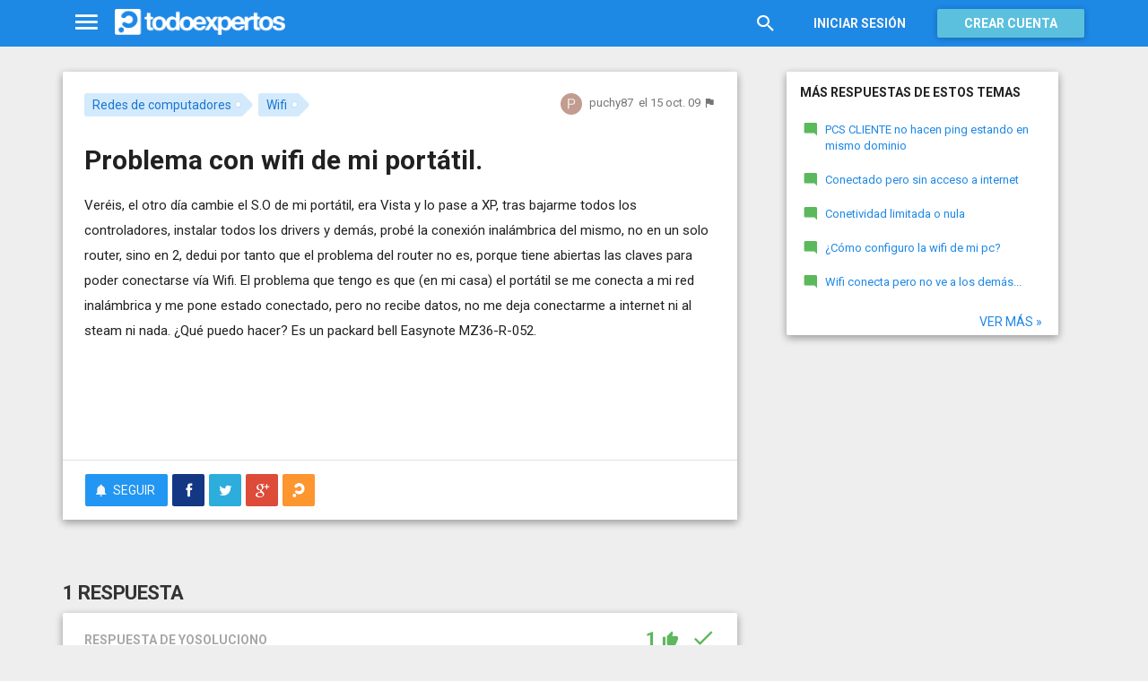

--- FILE ---
content_type: text/html; charset=utf-8
request_url: https://www.todoexpertos.com/categorias/tecnologia-e-internet/redes-de-computadores/respuestas/2223891/problema-con-wifi-de-mi-portatil
body_size: 16497
content:


<!DOCTYPE html>
<html lang="es" itemscope itemtype="http://schema.org/QAPage">
<head profile="http://a9.com/-/spec/opensearch/1.1/">
    <meta charset="utf-8">
    <meta http-equiv="X-UA-Compatible" content="IE=edge">
    <meta name="viewport" content="width=device-width, initial-scale=1">
    <!-- Google Tag Manager -->
<script type="efca65adf119e839b295d09d-text/javascript">
(function(w,d,s,l,i){w[l]=w[l]||[];w[l].push({'gtm.start':
new Date().getTime(),event:'gtm.js'});var f=d.getElementsByTagName(s)[0],
j=d.createElement(s),dl=l!='dataLayer'?'&l='+l:'';j.async=true;j.src=
'https://www.googletagmanager.com/gtm.js?id='+i+dl;f.parentNode.insertBefore(j,f);
})(window,document,'script','dataLayer','GTM-WJZ7WJ22');</script>
<!-- End Google Tag Manager -->
    
    <meta property="todoexpertos:section" content="Question" />
<meta property="todoexpertos:rootChannel" content="tecnologia_internet" />
<meta property="todoexpertos:topicPath" content="redes-de-computadores" />
<meta property="todoexpertos:testab" content="TestA" />

    <script type="application/ld+json">
    {  "@context" : "http://schema.org",
       "@type" : "WebSite",
       "name" : "Todoexpertos",
       "url" : "https://www.todoexpertos.com"
    }
    </script>
    <title>Problema con wifi de mi portátil. - Redes de computadores - Todoexpertos.com</title>
    
    <link rel="shortcut icon" type="image/png" href="/icon-192.png">
    <link rel="apple-touch-icon" type="image/png" href="/icon-192.png">
    <link rel="apple-touch-icon-precomposed" type="image/png" href="/icon-192.png">
    <link rel="manifest" href="/manifest.json">
    <meta name="theme-color" content="#1e88e5">
    <link href="/Content/site.min.css?v=638926217020000000" rel="stylesheet" type="text/css"/>
    
    

    <style>
        @import 'https://fonts.googleapis.com/css?family=Roboto:400,700';
    </style>

        <script async src="//pagead2.googlesyndication.com/pagead/js/adsbygoogle.js" type="efca65adf119e839b295d09d-text/javascript"></script>
        <script type="efca65adf119e839b295d09d-text/javascript">
            (adsbygoogle = window.adsbygoogle || []).push({
                google_ad_client: "ca-pub-4622199843815790",
                enable_page_level_ads: true
            });
        </script>
            <!-- html5shiv.min.js,matchMedia.js, respond.js : Bootstrap media queries -->
    <!-- matchMedia.js, matchMedia.addListener : Enquire.js -->
    <!--es5-shim.js,es5-sham.js: Fligth.js -->
    <!--[if lte IE 9]>
        <link rel="stylesheet" type="text/css" href="/Content/ie8-no-fouc.css"/>
    <![endif]-->
    <!--[if lt IE 9]>
        <script src="//cdnjs.cloudflare.com/ajax/libs/html5shiv/3.7.2/html5shiv.min.js" type="text/javascript"></script>
    <![endif]-->
    <script src="//cdnjs.cloudflare.com/ajax/libs/es5-shim/4.0.0/es5-shim.min.js" type="efca65adf119e839b295d09d-text/javascript"></script>
    <script src="//cdnjs.cloudflare.com/ajax/libs/es5-shim/4.0.0/es5-sham.min.js" type="efca65adf119e839b295d09d-text/javascript"></script>

<script src="/cassette.axd/script/45a356df8aab167e8e4f00203455533056828719/Scripts/lib/polyfills" type="efca65adf119e839b295d09d-text/javascript"></script>

    
    
    <meta name="description" content="Ver&#233;is, el otro d&#237;a cambie el S.O de mi port&#225;til, era Vista y lo pase a XP, tras bajarme todos los controladores, instalar todos los drivers y dem&#225;s, prob&#233; la conexi&#243;n inal&#225;mbrica del mismo, no en un solo router, sino en 2, dedui por tanto que el..." />
    <meta name="todoexpertos:noIndexReason" content="None" />
    <meta name="todoexpertos:pv" content="7" />
    <meta property="og:type" content="todoexpertos:question" />
<meta property="fb:app_id" content="300780002311" />
<meta property="fb:admins" content="100000696658024" />
<meta property="og:title" itemprop="name" content="Problema con wifi de mi portátil." />
<meta property="og:description" itemprop="description" content="Ver&#233;is, el otro d&#237;a cambie el S.O de mi port&#225;til, era Vista y lo pase a XP, tras bajarme todos los controladores, instalar todos los drivers y dem&#225;s, prob&#233; la conexi&#243;n inal&#225;mbrica del mismo, no en un solo router, sino en 2, dedui por tanto que el..." />
<meta property="og:url" content="https://www.todoexpertos.com/categorias/tecnologia-e-internet/redes-de-computadores/respuestas/2223891/problema-con-wifi-de-mi-portatil" />
<meta property="og:image" itemprop="image primaryImageOfPage" content="https://blob2.todoexpertos.com/topics/lg/5eaw79iqggx7vk9s.png?v=34" />
<meta property="og:site_name" content="Todoexpertos" />
<meta property="author" content="puchy87" />
<meta property="todoexpertos:answersCount" content="1" />
<meta property="todoexpertos:imagesCount" content="0" />

    <meta property="twitter:card" content="summary" />
<meta property="twitter:title" content="Problema con wifi de mi portátil." />
<meta property="twitter:description" content="Ver&#233;is, el otro d&#237;a cambie el S.O de mi port&#225;til, era Vista y lo pase a XP, tras bajarme todos los controladores, instalar todos los drivers y dem&#225;s, prob&#233; la conexi&#243;n inal&#225;mbrica del mismo, no en un solo router, sino en 2, dedui por tanto que el..." />
<meta property="twitter:image:src" content="https://www.todoexpertos.com/content/images/symbol.png" />
<meta property="twitter:site" content="@todoexpertos" />

    <link rel="canonical" href="https://www.todoexpertos.com/categorias/tecnologia-e-internet/redes-de-computadores/respuestas/2223891/problema-con-wifi-de-mi-portatil" />



    <script type="efca65adf119e839b295d09d-text/javascript">
        (function(c,l,a,r,i,t,y){
            c[a]=c[a]||function(){(c[a].q=c[a].q||[]).push(arguments)};
            t=l.createElement(r);t.async=1;t.src="https://www.clarity.ms/tag/"+i;
            y=l.getElementsByTagName(r)[0];y.parentNode.insertBefore(t,y);
        })(window, document, "clarity", "script", "lczznz517o");
    </script>
    <link href="/opensearch.xml" rel="search" type="application/opensearchdescription+xml" title="Todoexpertos"/>
    <script type="efca65adf119e839b295d09d-text/javascript">document.documentElement.className = document.documentElement.className + ' ifjs'; //anti-fouc</script>
  <script src="https://unpkg.com/htmx.org@2.0.4" integrity="sha384-HGfztofotfshcF7+8n44JQL2oJmowVChPTg48S+jvZoztPfvwD79OC/LTtG6dMp+" crossorigin="anonymous" type="efca65adf119e839b295d09d-text/javascript"></script>
</head>
<body class="testa body-question auth-false">
    <!-- Google Tag Manager (noscript) -->
<noscript><iframe src="https://www.googletagmanager.com/ns.html?id=GTM-WJZ7WJ22"
                  height="0" width="0" style="display:none;visibility:hidden"></iframe></noscript>
<!-- End Google Tag Manager (noscript) -->
    <div id="fb-root"></div>
        <header class="navbar navbar-default navbar-fixed-top" role="navigation">
        <div class="container">

            <div class="navbar-header">
                <ul class="nav navbar-nav">
                    <li class="dropdown" id="navmenu">
                        <a href="#navmenu" class="dropdown-toggle" data-toggle="dropdown" title="MenÃº">
                            <i class="mdi-navigation-menu fa-2x"></i>
                        </a>
                        
<ul class="dropdown-menu main-nav-menu">
    <li class="visible-xs"><a href="/s"><i class="fa mdi-action-search fa-lg"></i>Buscar</a></li>
    <li role="presentation" class="dropdown-header explore">Descubre en Todoexpertos</li>
    <li><a href="/temas"><i class="fa mdi-maps-local-offer fa-lg"></i>Temas interesantes</a></li>
    <li><a href="/preguntas" title="Últimas preguntas formuladas en Todoexpertos.como"><i class="fa mdi-communication-live-help fa-lg"></i>Preguntas</a></li>
    <li><a href="/respuestas" title="Últimas preguntas contestadas en Todoexpertos.com"><i class="fa mdi-editor-mode-comment fa-lg"></i>Respuestas</a></li>
    <li><a href="/usuarios" title="Ranking global de expertos"><i class="fa mdi-social-school fa-lg"></i>Expertos</a></li>
    <li><a href="/logros" title="Lista de logros"><i class="fa mdi-action-stars fa-lg"></i>Logros</a></li>
</ul>



                    </li>
                </ul>
                <a class="navbar-brand" href="/" title="Todoexpertos.com - La respuesta estÃ¡ en internet"><span class="img"></span></a>
            </div>
            <div class="navbar-content navbar-right">
                    <ul class="nav navbar-nav hidden-xs hidden-sm">
        <li>
            <a data-toggle="collapse" href="#searchbox" aria-expanded="false" aria-controls="searchbox"><i class="fa mdi-action-search fa-1_8x"></i></a>
        </li>
        <li>
            <form id="searchbox"  class="search-form navbar-form navbar-left collapse" role="search" action="/s" method="POST">
                <input type="text" name="query" class="form-control js-search-box" maxlength="100" size="50" title="Buscar en todoexpertos.com" placeholder="Buscar en todoexpertos.com" autocomplete="off" value="" />
            </form>
        </li>

    </ul>
    <ul class="nav navbar-nav visible-sm">
        <li>
            <a href="/s"><i class="fa mdi-action-search fa-1_8x"></i></a>
        </li>
    </ul>

                


<a href="/account/login" id="btnLogin" data-id="popupLogin" class="btn btn-flat navbar-btn btn-white hidden-xs account-btn">Iniciar sesión</a>
<a href="/account/login" class="btn btn-info navbar-btn login-btn-xs btn-raised visible-xs account-btn"><strong>Entrar</strong></a>
<a href="/account/register" id="btnRegister" class="btn btn-info navbar-btn btn-raised hidden-xs account-btn"><strong>Crear cuenta</strong></a>



                
            </div>
        </div>
    </header>

    
    

    


    <div id="master" class="container question">
        


<div class="row">
    <div id="main" class="col-md-8">
        <section>
            




<!-- google_ad_section_start -->
<article itemprop="mainEntity" itemscope itemtype="http://schema.org/Question" data-questionid="2223891">
  <div class="question-header content-panel">
    <div class="sub-header clearfix">
        <div class="pull-left topics">
                    <div id="topics">
            <nav>
<span class="js-popover" data-placement="bottom" data-remotecontent="/temas/253/miniprofile"><a class="label-topic&#32;label" href="/temas/redes-de-computadores" itemprop="about" rel="tag">Redes de computadores</a></span><span class="js-popover" data-placement="bottom" data-remotecontent="/temas/5eaw79iqggx7vk9s/miniprofile"><a class="label-topic&#32;label" href="/temas/wifi" itemprop="about" rel="tag">Wifi</a></span>            </nav>
        </div>

        </div>
        <div class="pull-right signature">
            <span class="text-right asker-container">
                    <span class="asker">
        
        
        <span class="user-info&#32;js-popover" data-placement="bottom" data-remotecontent="/usuarios/puchy87/miniprofile" itemprop="author" itemscope="" itemtype="http://schema.org/Person"><a class="username&#32;user-link" href="/usuarios/puchy87" itemprop="url" rel="author"><img alt="puchy87" class="avatar-titled&#32;avatar" itemprop="image" src="//blob2.todoexpertos.com/letters/P_147_48.png?v=1" /><span class="username" itemprop="name">puchy87</span></a></span>
    </span>

            </span>
            <span class="text-right info text-muted">
                <time class="js-relative-date" datetime="2009-10-15T13:34:01.0000000Z" itemprop="dateCreated"><span>el 15 oct. 09</span></time>
    <button class="btn btn-none js-createflag" data-toggle="tooltip" title="Marcar como inadecuado" data-target="2" data-id="2223891" data-aggregateid="2223891"><i class="fa mdi-content-flag"></i></button>
            </span>
        </div>
    </div>
    <h1 itemprop="name">Problema con wifi de mi portátil.</h1>


        <div class="question-description" itemprop="text">
            Ver&#233;is, el otro d&#237;a cambie el S.O de mi port&#225;til, era Vista y lo pase a XP, tras bajarme todos los controladores, instalar todos los drivers y dem&#225;s, prob&#233; la conexi&#243;n inal&#225;mbrica del mismo, no en un solo router, sino en 2, dedui por tanto que el problema del router no es, porque tiene abiertas las claves para poder conectarse v&#237;a Wifi. El problema que tengo es que (en mi casa) el port&#225;til se me conecta a mi red inal&#225;mbrica y me pone estado conectado, pero no recibe datos, no me deja conectarme a internet ni al steam ni nada. &#191;Qu&#233; puedo hacer? Es un packard bell Easynote MZ36-R-052.


            <div class="adsense-unit visible-xs ad-testa ad-provider-adsense ad-placement-contenttop"><ins class="visible-xs-inline-block adsbygoogle" data-ad-channel="8193365862+4751697460+7705163860+1942675064" data-ad-slot="9823156665" data-full-width-responsive="true"></ins></div>
            <div class="adsense-unit visible-sm ad-testa ad-provider-adsense ad-placement-contenttop"><ins class="visible-sm-inline-block adsbygoogle" data-ad-channel="8193365862+4751697460+7705163860+1942675064" data-ad-slot="5532557865"></ins></div>

            
        </div>
<div class="adsense-unit visible-md ad-testa ad-provider-adsense ad-placement-contenttop"><ins class="visible-md-inline-block adsbygoogle" data-ad-channel="8193365862+4751697460+7705163860+1942675064" data-ad-slot="1102358266"></ins></div><div class="adsense-unit visible-lg ad-testa ad-provider-adsense ad-placement-contenttop"><ins class="visible-lg-inline-block adsbygoogle" data-ad-channel="8193365862+4751697460+7705163860+1942675064" data-ad-slot="2120249868"></ins></div>


        <div class="toolbar">
            <span class="js-follow-question btn-dropdown-container" data-id="2223891">
        <button class="btn btn-follow btn-icon js-btn-follow" style=""><i class="fa mdi-social-notifications fa-lg"></i><span>Seguir</span></button>

        <button style="display:none" type="button" class="btn btn-follow btn-icon dropdown-toggle js-btn-following" data-toggle="dropdown"><i class="fa mdi-social-notifications fa-lg"></i><span>Siguiendo</span><span class="caret"></span></button>
        <ul class="dropdown-menu" role="menu">
            <li>
                <button class="btn btn-unfollow btn-default btn-flat btn-icon js-btn-unfollow"><i class="fa mdi-social-notifications-off fa-lg"></i> Dejar de seguir</button>
            </li>
        </ul>
    </span>


            <div class="share-container">
                    <button class="js-sharefacebookbutton btn btn-md btn-facebook share-button-independent" data-url="https://www.todoexpertos.com/categorias/tecnologia-e-internet/redes-de-computadores/respuestas/2223891/problema-con-wifi-de-mi-portatil" data-medium="share_fb_button" data-campaign="usershare" title="Compartir en Facebook" data-aggregatetype="2" data-aggregateid="2223891" data-text="" data-entitytype="0" data-entityid="" data-socialtrack="True" type="button" role="menuitem">
        <i class="fa fa-lg fa-facebook"></i></button>    <button class="js-sharetwitterbutton btn btn-md btn-twitter share-button-independent" data-url="https://www.todoexpertos.com/categorias/tecnologia-e-internet/redes-de-computadores/respuestas/2223891/problema-con-wifi-de-mi-portatil" data-medium="share_twitter_button" data-campaign="usershare" title="Compartir en Twitter" data-aggregatetype="2" data-aggregateid="2223891" data-text="Problema con wifi de mi portátil. en #Todoexpertos" data-entitytype="0" data-entityid="" data-socialtrack="True" type="button" role="menuitem">
        <i class="fa fa-lg fa-twitter"></i></button>    <button class="js-sharegoogleplusbutton btn btn-md btn-google-plus share-button-independent" data-url="https://www.todoexpertos.com/categorias/tecnologia-e-internet/redes-de-computadores/respuestas/2223891/problema-con-wifi-de-mi-portatil" data-medium="share_gplus_button" data-campaign="usershare" title="Compartir en Google+" data-aggregatetype="2" data-aggregateid="2223891" data-text="" data-entitytype="0" data-entityid="" data-socialtrack="True" type="button" role="menuitem">
        <i class="fa fa-lg fa-google-plus"></i></button>    <button type="button" role="menuitem" class="js-sharetootheruser btn btn-md btn-todoexpertos share-button-independent" title="Compartir con usuario de Todoexpertos"  data-aggregatetype="2" data-aggregateid="2223891" data-entitytype="0" data-entityid="">
        <i class="fa fa-lg fa-todoexpertos-symbol"></i>    </button>

            </div>

        <div class="pull-right">

        </div>
    </div>


</div>






  
<meta itemprop="answerCount" content="1"/>
<meta itemprop="upvoteCount" content="1" />

        <h3 class="">1 respuesta</h3>

        <div class="answer content-panel " data-answerid="2223891" itemscope itemtype="http://schema.org/Answer" itemprop="acceptedAnswer">
            <div class="answer-head clearfix positive">
                <div class="title pull-left">
                    Respuesta <span class="hidden-xs">de yosoluciono</span>                </div>
                <div class="votes pull-right">
                        <div class="js-answerreputation" data-id="2223891">

        <meta itemprop="upvoteCount" content="1"/>

        <span class="votes-positive js-votes-positive" style="" data-toggle="tooltip" title="Votos positivos a la respuesta" data-placement="left">
            <span class="counter js-reputationcount">
                1
            </span>  <i class="mdi-action-thumb-up fa-lg"></i>
        </span>

        <span class="votes-negative js-votes-negative" style="display:none" data-toggle="tooltip" title="Votos negativos a la respuesta" data-placement="left">
            <span class="counter js-reputationcount">1</span><i class="fa mdi-action-thumb-down fa-lg"></i>
        </span>

        <span class="valuation">

            <i class="fa mdi-action-done-all fa-success-color fa-2x js-excellent" style="display:none" data-toggle="tooltip" title="Excelente valoración del autor de la pregunta" data-placement="left"></i>
            <i class="fa mdi-action-done fa-success-color fa-2x js-useful" style="" data-toggle="tooltip" title="Buena valoración del autor de la pregunta" data-placement="left"></i>

        </span>
    </div>

                </div>
            </div>

            <div class="answer-content">
            <div class="message-container clearfix inner">
                <span class="user-info&#32;js-popover" data-placement="bottom" data-remotecontent="/usuarios/yosoluciono/miniprofile"><a class="user-link" href="/usuarios/yosoluciono"><img alt="yosoluciono" class="avatar" src="//blob2.todoexpertos.com/avatars/sm/yosoluciono.jpg?v=56" /></a></span>
                <div class="message-content">
                        <div class="expert-info"><span class="user-info&#32;js-popover" data-placement="bottom" data-remotecontent="/usuarios/yosoluciono/miniprofile" itemprop="author" itemscope="" itemtype="http://schema.org/Person"><a class="username&#32;user-link" href="/usuarios/yosoluciono" itemprop="url" rel="author"><span class="username" itemprop="name">yosoluciono</span></a><span class="tagline" itemprop="description">, DATOS ACADÉMICOS - FPII Rama Electricidad y Electrónica</span></span></div>
                    <div class="message-body" itemprop="text">
                        Creo que tu router tiene grabada la MAC (el numero de serie del producto en pocas palabras) de tu tarjeta wifi con el viejo nombre del PC. Entra en el router borra la MAC asociada y prueba otra vez a conectarte.
                    </div>
                    <div class="date text-muted text-right">
                        <time class="js-relative-date" datetime="2009-10-15T13:34:02.0000000Z" itemprop="dateCreated"><span>el 15 oct. 09</span></time>
                            <button class="btn btn-none js-createflag" data-toggle="tooltip" title="Marcar como inadecuado" data-target="3" data-id="587ocq3pln5nokfj" data-aggregateid="2223891"><i class="fa mdi-content-flag"></i></button>

                    </div>
                </div>
            </div>
            <div class="message-container clearfix inner">
                <span class="user-info&#32;js-popover" data-placement="bottom" data-remotecontent="/usuarios/puchy87/miniprofile"><a class="user-link" href="/usuarios/puchy87"><img alt="puchy87" class="avatar" src="//blob2.todoexpertos.com/letters/P_147_48.png?v=1" /></a></span>
                <div class="message-content">
                    <div class="message-body">
                        Nada macho, eso no va a hacer, no est&#225; asociada a nada, adem&#225;s he probado en tres routers :S<br />&#191;Se te ocurre algo m&#225;s? &#191;
                    </div>
                    <div class="date text-muted text-right">
                        <time class="js-relative-date" datetime="2009-10-16T09:51:43.0000000Z"><span>el 16 oct. 09</span></time>
                            <button class="btn btn-none js-createflag" data-toggle="tooltip" title="Marcar como inadecuado" data-target="3" data-id="km3mz11nds8t6" data-aggregateid="2223891"><i class="fa mdi-content-flag"></i></button>

                    </div>
                </div>
            </div>
            <div class="message-container clearfix inner">
                <span class="user-info&#32;js-popover" data-placement="bottom" data-remotecontent="/usuarios/yosoluciono/miniprofile"><a class="user-link" href="/usuarios/yosoluciono"><img alt="yosoluciono" class="avatar" src="//blob2.todoexpertos.com/avatars/sm/yosoluciono.jpg?v=56" /></a></span>
                <div class="message-content">
                    <div class="message-body">
                        Controla lo m&#225;s f&#225;cil (si est&#225; habilitada la tarjeta wifi), controla el firewall del pc del antivirus y del router, haz un ping al router 192.168.1.0 o lo que sea, un ping con el nombre del router (ping + numero x.x.x.x o nombre) si te funciona con la direcci&#243;n IP (n&#250;meros) ponle un DNS(uno libre de univerdidaes, instituciones, o de tu compa&#241;&#237;a adsl) a la tarjeta de tu pc, y como ultimo a veces los driveres "parecen" pero no son perfetos.
                    </div>
                    <div class="date text-muted text-right">
                        <time class="js-relative-date" datetime="2009-10-16T12:48:01.0000000Z"><span>el 16 oct. 09</span></time>
                            <button class="btn btn-none js-createflag" data-toggle="tooltip" title="Marcar como inadecuado" data-target="3" data-id="1jw3u9gkdimc6" data-aggregateid="2223891"><i class="fa mdi-content-flag"></i></button>

                    </div>
                </div>
            </div>
            <div class="message-container clearfix inner">
                <span class="user-info&#32;js-popover" data-placement="bottom" data-remotecontent="/usuarios/puchy87/miniprofile"><a class="user-link" href="/usuarios/puchy87"><img alt="puchy87" class="avatar" src="//blob2.todoexpertos.com/letters/P_147_48.png?v=1" /></a></span>
                <div class="message-content">
                    <div class="message-body">
                        Perdona las molestias, pero no he sido capaz de entender muy bien lo que me estas aclardando. &#191;Podr&#237;as ser un poco m&#225;s explicito a nivel de usuario? ^^
                    </div>
                    <div class="date text-muted text-right">
                        <time class="js-relative-date" datetime="2009-10-16T14:29:13.0000000Z"><span>el 16 oct. 09</span></time>
                            <button class="btn btn-none js-createflag" data-toggle="tooltip" title="Marcar como inadecuado" data-target="3" data-id="1jwtmd4sxjkpk" data-aggregateid="2223891"><i class="fa mdi-content-flag"></i></button>

                    </div>
                </div>
            </div>
            <div class="message-container clearfix last ">
                <span class="user-info&#32;js-popover" data-placement="bottom" data-remotecontent="/usuarios/yosoluciono/miniprofile"><a class="user-link" href="/usuarios/yosoluciono"><img alt="yosoluciono" class="avatar" src="//blob2.todoexpertos.com/avatars/sm/yosoluciono.jpg?v=56" /></a></span>
                <div class="message-content">
                    <div class="message-body">
                        1 inicio-&gt;configuraci&#243;n-&gt;conexiones de red-&gt;conexiones de red inal&#225;mbricas-&gt;bot&#243;n derecho -&gt;habilitar<br />2 inicio-&gt;panel de control-&gt;Firewall-&gt;opciones avanzadas-&gt; red inalmbricas V<br />3 inicio-&gt;programas-&gt;accesorios-&gt;s&#237;mbolo del sistema-&gt; ping 192.168.1.1 o 192.168.1.0 (puede ser distinto), si te contesta (90% hecho) hay comunicaci&#243;n entre pc y router. Tambi&#233;n prueba ping + nombre router(99% hecho).<br />4 si el ping funciona -&gt;inicio-&gt;configuraci&#243;n-&gt;conexiones de red-&gt;conexiones de red inal&#225;mbricas-&gt;propriedades-&gt; protocolo TCP/IP-&gt; autom&#225;tico y autom&#225;tico o autom&#225;tico y un DNS que puedes sacar en internet (208.67.222.222 por ejemplo) o lo de la compa&#241;&#237;a adsl <br />5 el driver no va bien
                    </div>
                    <div class="date text-muted text-right">
                        <time class="js-relative-date" datetime="2009-10-16T15:01:10.0000000Z" itemprop="dateModified"><span>el 16 oct. 09</span></time>
                            <button class="btn btn-none js-createflag" data-toggle="tooltip" title="Marcar como inadecuado" data-target="3" data-id="1kp5fp7hcd6yk" data-aggregateid="2223891"><i class="fa mdi-content-flag"></i></button>

                    </div>
                </div>
            </div>
              
                
<div class="adsense-unit visible-sm ad-testa ad-provider-adsense ad-placement-contentmiddle"><ins class="visible-sm-inline-block adsbygoogle" data-ad-channel="8193365862+1658630264+3135363464+1942675064" data-ad-slot="8486024261"></ins></div><div class="adsense-unit visible-md ad-testa ad-provider-adsense ad-placement-contentmiddle"><ins class="visible-md-inline-block adsbygoogle" data-ad-channel="8193365862+1658630264+3135363464+1942675064" data-ad-slot="4055824660"></ins></div><div class="adsense-unit visible-lg ad-testa ad-provider-adsense ad-placement-contentmiddle"><ins class="visible-lg-inline-block adsbygoogle" data-ad-channel="8193365862+1658630264+3135363464+1942675064" data-ad-slot="8027182665"></ins></div>
            </div>
            <div class="answer-footer toolbar">
                    <div class="js-voteanswer votes btn-dropdown-container">
        <div class="js-vote-result" style="display:none">
            <button type="button" class="btn btn-disabled btn-icon dropdown-toggle" data-toggle="dropdown">
                <i class="mdi-action-thumb-up fa-lg js-voteupicon" style="display:none"></i>
                <i class="mdi-action-thumb-down fa-lg js-votedownicon" style="display:none"></i><span>Votada</span>
                <span class="caret"></span>
            </button>
            <ul class="dropdown-menu" role="menu">
                <li>
                    <button class="btn btn-default btn-flat btn-icon js-btn-undo-vote">Deshacer voto</button>
                </li>
            </ul>
        </div>

        <div class="js-vote-pending" style="">
            <button class="btn btn-success btn-icon js-up up" data-cannotvotereason="">
                <i class="mdi-action-thumb-up fa-lg"></i> <span>Votar <span class="count" style="">1</span></span>
            </button>

            <button class="btn btn-default btn-icon js-down down" data-cannotvotereason="">
                <i class="fa mdi-action-thumb-down fa-lg"></i>
            </button>
        </div>
    </div>
            <div class="pull-right">

            <button class="btn btn-icon btn-default btn-flat btn-comments js-showcomments-button" type="button" data-add-comment="true">
                <i class="fa mdi-communication-comment fa-lg"></i>
                <span>Comentar</span>
            </button>

    <div class="share-button btn-dropdown-container">
        <button type="button" class="btn btn-default btn-flat btn-icon dropdown-toggle" data-toggle="dropdown" data-rel="tooltip" title="Compartir respuesta">
            <i class="fa mdi-social-share fa-lg"></i><span>Compartir</span>
        </button>
        <ul class="dropdown-menu dropdown-menu-right" role="menu">
            <li role="presentation" class="dropdown-header">Compartir respuesta</li>
                <li>
                        <button type="button" role="menuitem" class="js-sharetootheruser " title="Compartir con usuario de Todoexpertos"  data-aggregatetype="2" data-aggregateid="2223891" data-entitytype="1" data-entityid="2223891">
        <i class="fa fa-todoexpertos-symbol color-todoexpertos fa-3x"></i>&nbsp;Todoexpertos     </button>


                </li>
            <li>
                    <button class="js-sharefacebookbutton " data-url="https://www.todoexpertos.com/categorias/tecnologia-e-internet/redes-de-computadores/respuestas/2223891/problema-con-wifi-de-mi-portatil?selectedanswerid=2223891" data-medium="share_fb_button" data-campaign="usershare" title="Compartir en Facebook" data-aggregatetype="2" data-aggregateid="2223891" data-text="" data-entitytype="1" data-entityid="2223891" data-socialtrack="True" type="button" role="menuitem">
        <i class="fa fa-3x fa-facebook-square color-facebook"></i>&nbsp;Facebook </button>
            </li>
            <li>
                    <button class="js-sharetwitterbutton " data-url="https://www.todoexpertos.com/categorias/tecnologia-e-internet/redes-de-computadores/respuestas/2223891/problema-con-wifi-de-mi-portatil?selectedanswerid=2223891" data-medium="share_twitter_button" data-campaign="usershare" title="Compartir en Twitter" data-aggregatetype="2" data-aggregateid="2223891" data-text="Respuesta a: Problema con wifi de mi portátil. en #Todoexpertos" data-entitytype="1" data-entityid="2223891" data-socialtrack="True" type="button" role="menuitem">
        <i class="fa fa-3x fa-twitter-square color-twitter"></i>&nbsp;Twitter </button>
            </li>
            <li>
                    <button class="js-sharegoogleplusbutton " data-url="https://www.todoexpertos.com/categorias/tecnologia-e-internet/redes-de-computadores/respuestas/2223891/problema-con-wifi-de-mi-portatil?selectedanswerid=2223891" data-medium="share_gplus_button" data-campaign="usershare" title="Compartir en Google+" data-aggregatetype="2" data-aggregateid="2223891" data-text="" data-entitytype="1" data-entityid="2223891" data-socialtrack="True" type="button" role="menuitem">
        <i class="fa fa-3x fa-google-plus-square color-google-plus"></i>&nbsp;Google+ </button>
            </li>
        </ul>
    </div>

            </div>

            </div>

                <div class="comments-container" data-bind="stopBinding: true">
        <div class="comments js-comments hidden" id="comments-2223891">
            <div class="comment-list">

                <input data-bind="value&#32;:&#32;newComments,loadFromInput&#32;:&#32;true" id="NewComments" name="NewComments" type="hidden" value="[]" />
<!-- ko foreach: newComments -->
    <div class="js-comment" data-bind="attr : {'data-id' : $parents[0].client().newCommentId}">
        <div style="display: none" data-bind="visible : (length > 0)" class="comment">
            <p class="js-comment-text comment-body" data-bind="html : $data"></p>  - <span class="meta"><span class="user-info" data-title="Usuario&#32;anónimo" data-toggle="tooltip">Anónimo</span></span>
            <span class="buttons">
                <span class="text-muted">ahora mismo</span>
                <button class="btn btn-icon btn-link text-muted js-delete-comment" title="Borrar comentario" data-toggle="tooltip" title="Eliminar comentario">
                    <i class="fa fa-times"></i>
                </button>
            </span>
        </div>
    </div>
<!-- /ko -->
            </div>

    <div class="add-comment-container clearfix">
        <div class="user-image">
            <img alt="" class="avatar" src="/content/images/user_nophoto_small.png" />
        </div>
        <div class="add-comment">
            <div class="add-comment-call" data-bind="visible : !client().isUserCommenting()">
                <button data-bind="click : toggleUserIsCommenting" class="btn btn-link text-muted">Añadir comentario</button>
            </div>
            <div class="add-comment-input" style="display: none" data-bind="visible : client().isUserCommenting">
                <form action="/questions/addcomment" method="POST" class="new-comment-form js-comment-form">
                    <input data-bind="value&#32;:&#32;questionId,loadFromInput&#32;:&#32;true" id="QuestionId" name="QuestionId" type="hidden" value="2223891" />
                    <input data-bind="value&#32;:&#32;answerId,loadFromInput&#32;:&#32;true" id="AnswerId" name="AnswerId" type="hidden" value="2223891" />
                    <div style="position:relative; background-color:#FFF" class="placeholder-container"><div data-placeholder="true" style="position:absolute;top:0px;left:0px;z-index:0;display:block"><div data-placeholder="true">Usa los comentarios si quieres aportar algo a esta respuesta. No los utilices para preguntar algo nuevo.</div></div><div class="js-htmleditor-delayed&#32;form-control" data-bind="value:&#32;comment,&#32;loadFromInput:&#32;false,&#32;exposesElement:&#32;comment,&#32;valueUpdate:&#32;&#39;keyup&#39;" data-editortype="comments" data-val="true" data-val-length="El&#32;comentario&#32;no&#32;debe&#32;de&#32;tener&#32;más&#32;de&#32;700&#32;caracteres." data-val-length-max="700" data-val-maxcapitalletters="Demasiadas&#32;mayúsculas&#32;en&#32;el&#32;texto" data-val-maxcapitalletters-maxcapitallettersrate="0.4" data-val-maxcapitalletters-minletters="30" data-val-required="Debes&#32;introducir&#32;un&#32;comentario" id="insert-comment-2223891" name="Comment" style="overflow:&#32;auto;&#32;background-color:&#32;transparent;&#32;z-index:&#32;1;&#32;position:&#32;relative"></div></div>
                    <span class="field-validation-valid" data-valmsg-for="Comment" data-valmsg-replace="true"></span>
                    <div class="validation-summary-valid" data-valmsg-summary="true"><ul><li style="display:none"></li>
</ul></div>
                    <div class="pull-right">
                        <a href="#" class="btn btn-default" data-bind="click : toggleUserIsCommenting">Cancelar</a>
                        <button class="btn btn-action" type="submit"><i class="fa-spin&#32;fa-spinner&#32;fa&#32;btn-progress" style="display:none;&#32;margin:&#32;0&#32;4px&#32;0&#32;-4px;"></i><span>Enviar</span><i class="fa fa-lg mdi-content-send"></i></button>
                    </div>
                </form>
            </div>
        </div>
    </div>
        </div>
    </div>









            <meta itemprop="url" content="/categorias/tecnologia-e-internet/redes-de-computadores/respuestas/2223891/problema-con-wifi-de-mi-portatil?selectedanswerid=2223891">
        </div>




<div class="adsense-unit visible-xs ad-testa ad-provider-adsense ad-placement-contentmiddle"><ins class="visible-xs-inline-block adsbygoogle" data-ad-channel="8193365862+1658630264+3135363464+1942675064" data-ad-slot="2299889862" data-full-width-responsive="true"></ins></div>

















  
    <meta name="wordCount" content="383" />
    <meta name="qScore" content="394" />
</article>
<!-- google_ad_section_end -->
    <div class="content-panel add-answer js-addanswer-container   ">
        <div class="panel-header">
            <h4>Añade tu respuesta</h4>
        </div>
        <div class="panel-body">
            <div class="add-answer-avatar">
                <img alt="" class="avatar" src="/content/images/user_nophoto_small.png" />
            </div>
            <div class="add-answer-content">
              
<div class="js-addmessageviewmodelcontainer">
    <div data-bind="visible : !client().insertTextVisible()" class="add-message-call">


        <div class="actions">
            <div class="form-control" data-bind="click : showAddAnswerMessageForm.bind($data, '1')">
                        Haz clic para 
    <span data-bind="click : showAddAnswerMessageForm.bind($data, '1')">
        <button class="btn btn-link text-muted">responder</button>
    </span>
             o 
    <span data-bind="click : showAddAnswerMessageForm.bind($data, '3')">
        <button class="btn btn-link text-muted">pedir más información</button>
    </span>

            </div>
        </div>
    </div>

    <div class="add-message-form" style="display: none" data-bind="visible : client().insertTextVisible">
        <span data-bind="load&#32;:&#32;answerMessageTypesAllowed" data-model="[{&quot;answerMessageType&quot;:1,&quot;title&quot;:&quot;Responder&quot;,&quot;tipText&quot;:&quot;Escribe&#32;tu&#32;respuesta&quot;},{&quot;answerMessageType&quot;:3,&quot;title&quot;:&quot;Pedir&#32;más&#32;información&quot;,&quot;tipText&quot;:&quot;Escribe&#32;tu&#32;petición&#32;de&#32;más&#32;información&#32;al&#32;autor&#32;de&#32;la&#32;pregunta&quot;}]" style="display:none"></span>
        <span data-bind="load&#32;:&#32;client().currentUserIsAsker" data-model="false" style="display:none"></span>
        <span data-bind="load&#32;:&#32;client().checkAddAnswerLimit" data-model="true" style="display:none"></span>
        <span data-bind="load&#32;:&#32;client().currentUserFirstAnswer" data-model="true" style="display:none"></span>
        <span data-bind="load&#32;:&#32;client().messageCount" data-model="0" style="display:none"></span>
        <span data-bind="load&#32;:&#32;addMessageRequired" data-model="true" style="display:none"></span>
        <form action="/questions/addmessage" method="POST" class="js-form-addMessage">
            <div class="input-block">
                <input data-bind="value&#32;:&#32;answerId,loadFromInput&#32;:&#32;true" id="AnswerId" name="AnswerId" type="hidden" value="" />
                <input data-bind="value&#32;:&#32;questionId,loadFromInput&#32;:&#32;true" id="QuestionId" name="QuestionId" type="hidden" value="2223891" />
                <input data-bind="value&#32;:&#32;answerMessageType,loadFromInput&#32;:&#32;true" id="AnswerMessageType" name="AnswerMessageType" type="hidden" value="None" />

                <div style="position:relative; background-color:#FFF" class="placeholder-container"><div data-placeholder="true" style="position:absolute;top:0px;left:0px;z-index:0;display:block"><div data-placeholder="true">Escribe tu mensaje</div></div><div class="js-htmleditor-delayed&#32;form-control" data-autodraftid="addanswermessage-2223891" data-bind="exposesElement:&#32;text,&#32;valueUpdate:&#32;&#39;keyup&#39;,&#32;value:&#32;text" data-val="true" data-val-maxcapitalletters="Demasiadas&#32;mayúsculas&#32;en&#32;el&#32;texto" data-val-maxcapitalletters-maxcapitallettersrate="0.4" data-val-maxcapitalletters-minletters="10" data-val-required="Debes&#32;escribir&#32;un&#32;texto&#32;en&#32;el&#32;mensaje." id="add-answer-message" name="Text" style="overflow:&#32;auto;&#32;background-color:&#32;transparent;&#32;z-index:&#32;1;&#32;position:&#32;relative;&#32;min-height:&#32;150px;&#32;max-height:&#32;450px;"></div></div>

                <span class="field-validation-valid" data-valmsg-for="Text" data-valmsg-replace="true"></span>
                <div class="validation-summary-valid" data-valmsg-summary="true"><ul><li style="display:none"></li>
</ul></div>
            </div>
            <div class="buttons">
                <div class="pull-left" data-bind="visible : (answerMessageType() == 1)">

                    <span class="checkbox checkbox-icon">
                        <label title="Comparte tu respuesta en Facebook">
                            <i class="fa fa-facebook-square fa-lg color-facebook"></i>
                            <input data-bind="checked&#32;:&#32;shareFacebook,loadFromInput&#32;:&#32;true" id="ShareFacebook" name="ShareFacebook" provider="facebook" type="checkbox" value="true" />
                        </label>
                    </span>

                    <span class="checkbox checkbox-icon">
                        <label title="Comparte tu respuesta en Twitter">
                            <i class="fa fa-twitter fa-lg color-twitter"></i>
                            <input data-bind="checked&#32;:&#32;shareTwitter,loadFromInput&#32;:&#32;true" id="ShareTwitter" name="ShareTwitter" provider="twitter" type="checkbox" value="true" />
                        </label>
                    </span>

                </div>
                <div class="pull-right">
                    <button class="btn btn-default" data-bind="click : hideAddAnswerMessageForm">Cancelar</button>
                    <button class="btn btn-action" type="submit"><i class="fa-lg&#32;fa-spin&#32;fa-spinner&#32;fa&#32;btn-progress" style="display:none;&#32;margin:&#32;0&#32;4px&#32;0&#32;-4px;"></i><span>Enviar</span><i class="fa fa-lg mdi-content-send"></i></button>
                </div>
            </div>
        </form>
    </div>
</div>









                
            </div>
        </div>
    </div>

    <script id="js-answerwarning" type="text/template">
            <div class="modal fade" id="js-firstanswer">
                <div class="modal-dialog">
                    <div class="modal-content">
                        <div class="modal-header">
                            <button type="button" class="close" data-dismiss="modal"><span aria-hidden="true">&times;</span><span class="sr-only">Close</span></button>
                        </div>
                        <div class="modal-body">
                            <div class="h4">Añade tu respuesta <strong>sólo si conoces la solución</strong> a la pregunta. </div>
                            <ul class="voffset3">
                                <li>No lo utilices para hacer una nueva pregunta.</li>
                                <li>Para pedir más datos de la pregunta utiliza "Pedir más información".</li>
                                <li>Para aportar más información a una respuesta, añade un comentario.</li>
                                <li><a href="/preguntas/58vu9jui9lx7t8lr/como-doy-una-buena-respuesta-en-todoexpertos">Más información sobre como dar una buena respuesta</a></li>
                            </ul>
                        </div>
                        <div class="modal-footer">
                            <button type="button" class="btn btn-default" data-dismiss="modal" data-not-disable="true">Cancelar</button>
                            <button type="button" class="btn btn-primary js-ok">Entendido, quiero responder</button>
                        </div>
                    </div>
                </div>
            </div>
            <div class="modal fade" id="js-firstmoreinfo">
                <div class="modal-dialog">
                    <div class="modal-content">
                        <div class="modal-header">
                            <button type="button" class="close" data-dismiss="modal"><span aria-hidden="true">&times;</span><span class="sr-only">Close</span></button>
                        </div>
                        <div class="modal-body">
                                <div class="h4">Pide más información si necesitas más datos del <strong>autor de la pregunta</strong> para añadir tu respuesta.</div>
                                <ul class="voffset3">
                                    <li>No lo utilizes para hacer una nueva pregunta.</li>
                                    <li>Para aportar más información a una respuesta añade un comentario.</li>
                                    <li><a href="/preguntas/58vu9jui9lx7t8lr/como-doy-una-buena-respuesta-en-todoexpertos">Más información sobre como dar una buena respuesta</a></li>
                                </ul>
                        </div>
                        <div class="modal-footer">
                            <button type="button" class="btn btn-default" data-dismiss="modal" data-not-disable="true">Cancelar</button>
                            <button type="button" class="btn btn-primary js-ok">Entendido, pedir más información</button>
                        </div>
                    </div>
                </div>
            </div>
    </script>


    <script id="js-autocorrectmessage" type="text/template">   
        <div class="modal fade" tabindex="-1" role="dialog" aria-labelledby="autocorrect-label" aria-hidden="true">
            <div class="modal-dialog">
                <div class="modal-content">
                    <div class="modal-body">
                        <div class="alert alert-warning">
                            <div class="h4">Ups! Hemos corregido algunos errores ortográficos</div>
                            Esto nos pasa a todos, así que puedes aceptar las correcciones, revisar y deshacer algunas, o bien descartarlas todas si nos hemos equivocado.
                        </div>
                        <div class="js-htmleditor-delayed&#32;form-control" data-valid-elements="*[*]" id="text" name="text" style="overflow:&#32;auto;&#32;background-color:&#32;#FFF;&#32;z-index:&#32;1;&#32;position:&#32;relative;&#32;min-height:&#32;150px;&#32;max-height:&#32;450px;"></div>
                    </div>
                    <div class="modal-footer">                        
                        <button type="button" class="btn btn-default" data-dismiss="modal" data-not-disable="true">Descartar las correcciones</button>
                        <button type="button" class="btn btn-action js-acceptchangesbutton" data-not-disable="true">Aceptar los cambios</button>
                    </div>
                </div>               
            </div>          
        </div>       
    </script>
    <script id="js-autocorrectcomment" type="text/template">
        <div class="modal fade" tabindex="-1" role="dialog" aria-labelledby="autocorrect-label" aria-hidden="true">
            <div class="modal-dialog">
                <div class="modal-content">
                    <div class="modal-body">
                        <div class="alert alert-warning">
                            <div class="h4">Ups! Hemos corregido algunos errores ortográficos</div>
                            Esto nos pasa a todos, así que puedes aceptar las correcciones, revisar y deshacer algunas, o bien descartarlas todas si nos hemos equivocado.
                        </div>
                        <div class="js-htmleditor-delayed&#32;form-control" data-editortype="comments" data-valid-elements="*[*]" id="comment" name="comment" style="overflow:&#32;auto;&#32;background-color:&#32;#FFF;&#32;z-index:&#32;1;&#32;position:&#32;relative"></div>
                    </div>
                    <div class="modal-footer">                        
                        <button type="button" class="btn btn-default" data-dismiss="modal" data-not-disable="true">Descartar las correcciones</button>
                        <button type="button" class="btn btn-action js-acceptchangesbutton" data-not-disable="true">Aceptar los cambios</button>
                    </div>
                </div>
            </div>
        </div>
    </script>






  <div class="bottom-questions-list">

    <h4>
        Más respuestas relacionadas

    </h4>

    <div class="questions content-panel">
      <div class="items" data-toggle="infinitescroll" data-scroll-behavior="viewmore" data-analytics="trackevent"
           data-analytics-category="relatedQuestionsNavigation" data-analytics-action="clickRelatedByText">
        <div>
    <div class="item">
        <h3 class="title">
            <a href="/categorias/tecnologia-e-internet/redes-de-computadores/respuestas/2107651/me-conecto-al-router-wi-fi-pero-no-a-internet" data-analytics-label="0">
                Me conecto al router wi-fi pero no a internet
            </a>
        </h3>
        <div class="summary">
            <a href="/categorias/tecnologia-e-internet/redes-de-computadores/respuestas/2107651/me-conecto-al-router-wi-fi-pero-no-a-internet" data-analytics-label="0">
                He intentado todo lo que se (que no es mucho) y no funciona. Consigo conectarme a una red inalámbrica a través del router y mi tarjeta inalámbrica, el problema es que luego no puedo conectarme a internet. Para ver si el problema era del router he...
            </a>
        </div>
            <div class="answers-count useful">
        <span class="fa mdi-editor-mode-comment"></span>
                <a href="/categorias/tecnologia-e-internet/redes-de-computadores/respuestas/2107651/me-conecto-al-router-wi-fi-pero-no-a-internet">1  respuesta</a>

    </div>

    </div>
    <div class="item">
        <h3 class="title">
            <a href="/categorias/tecnologia-e-internet/redes-de-computadores/respuestas/8u18ze6ccesi1/configurar-punto-de-acceso-connection-n-c-wgtlapbg" data-analytics-label="1">
                Configurar punto de Acceso CONNECTION N&amp;C WGTLAPBG
            </a>
        </h3>
        <div class="summary">
            <a href="/categorias/tecnologia-e-internet/redes-de-computadores/respuestas/8u18ze6ccesi1/configurar-punto-de-acceso-connection-n-c-wgtlapbg" data-analytics-label="1">
                Tengo problemas para configurar el punto de acceso con el router y poderme conectar. La configuración de internet en mi ordenador es: Dirección IP:192.168.0.192 Mascara de subred: 255.255.255.0 Puerta de Enlace. 192.168.0.1 DNS: 192.168.0.1 El router...
            </a>
        </div>
            <div class="answers-count useful">
        <span class="fa mdi-editor-mode-comment"></span>
                <a href="/categorias/tecnologia-e-internet/redes-de-computadores/respuestas/8u18ze6ccesi1/configurar-punto-de-acceso-connection-n-c-wgtlapbg">2  respuestas</a>

    </div>

    </div>
    <div class="item">
        <h3 class="title">
            <a href="/categorias/tecnologia-e-internet/redes-de-computadores/respuestas/1035578/configuracion-router-inalambrico" data-analytics-label="2">
                Configuración router inalámbrico
            </a>
        </h3>
        <div class="summary">
            <a href="/categorias/tecnologia-e-internet/redes-de-computadores/respuestas/1035578/configuracion-router-inalambrico" data-analytics-label="2">
                Vamos a ir por partes, para configurar la conexión a internet hay dos partes, una la conf del router y otra la conf de la tarjeta de red y las dos tienen que estar correctas. Igual todo lo que te explique ya lo has probado, pero bueno, las cosas hay...
            </a>
        </div>
            <div class="answers-count useful">
        <span class="fa mdi-editor-mode-comment"></span>
                <a href="/categorias/tecnologia-e-internet/redes-de-computadores/respuestas/1035578/configuracion-router-inalambrico">1  respuesta</a>

    </div>

    </div>
    <div class="item">
        <h3 class="title">
            <a href="/categorias/tecnologia-e-internet/redes-de-computadores/respuestas/2482413/punto-de-acceso-wifi" data-analytics-label="3">
                Punto de Acceso WIFI
            </a>
        </h3>
        <div class="summary">
            <a href="/categorias/tecnologia-e-internet/redes-de-computadores/respuestas/2482413/punto-de-acceso-wifi" data-analytics-label="3">
                Hasta hace poco tenía un router no wifi al que le conecte un punto de acceso (conceptronic C54APM) para hacer una red wifi. Ahora la compañía me ha dado un router wifi y me gustaría utilizar el punto de acceso como receptor de redes wifi en un pc...
            </a>
        </div>
            <div class="answers-count useful">
        <span class="fa mdi-editor-mode-comment"></span>
                <a href="/categorias/tecnologia-e-internet/redes-de-computadores/respuestas/2482413/punto-de-acceso-wifi">3  respuestas</a>

    </div>

    </div>
    <div class="item">
        <h3 class="title">
            <a href="/categorias/tecnologia-e-internet/respuestas/1485861/no-conecto-portatil-a-internet" data-analytics-label="4">
                No conecto portátil a Internet
            </a>
        </h3>
        <div class="summary">
            <a href="/categorias/tecnologia-e-internet/respuestas/1485861/no-conecto-portatil-a-internet" data-analytics-label="4">
                Mi problema es que no puedo conectar con mi portátil a Internet. ¿De hecho mis dos ordenadores en no se? ¿Ven?. Si hago ping no se reconocen el uno al otro. Tengo un sobremesa conectado directamente a un Zixel 650 de Telefónica y un Acer conectado...
            </a>
        </div>
            <div class="answers-count useful">
        <span class="fa mdi-editor-mode-comment"></span>
                <a href="/categorias/tecnologia-e-internet/respuestas/1485861/no-conecto-portatil-a-internet">1  respuesta</a>

    </div>

    </div>
              <div class="ad-footer-container">
                <div class="adsense-unit visible-xs ad-testa ad-provider-adsense ad-placement-contentbottom"><ins class="visible-xs-inline-block adsbygoogle" data-ad-channel="8193365862+6088829869+7565563065+1942675064" data-ad-slot="3776623067" data-full-width-responsive="true"></ins></div>
                <div class="adsense-unit visible-sm ad-testa ad-provider-adsense ad-placement-contentbottom"><ins class="visible-sm-inline-block adsbygoogle" data-ad-channel="8193365862+6088829869+7565563065+1942675064" data-ad-slot="9962757460"></ins></div>
                
                

              </div>
    <div class="item">
        <h3 class="title">
            <a href="/categorias/tecnologia-e-internet/redes-de-computadores/respuestas/2326551/red-pc-portatil" data-analytics-label="5">
                Red pc portátil
            </a>
        </h3>
        <div class="summary">
            <a href="/categorias/tecnologia-e-internet/redes-de-computadores/respuestas/2326551/red-pc-portatil" data-analytics-label="5">
                Tengo un ordenador portátil y por ahora me conecto por wifi a mi router de telefónica. En juegos noto que aunque la gráfica no de de si juego igual pero siempre que me encuentro cara a cara con otros jugadores, los personajes se quedan parados sin...
            </a>
        </div>
            <div class="answers-count useful">
        <span class="fa mdi-editor-mode-comment"></span>
                <a href="/categorias/tecnologia-e-internet/redes-de-computadores/respuestas/2326551/red-pc-portatil">2  respuestas</a>

    </div>

    </div>
    <div class="item">
        <h3 class="title">
            <a href="/categorias/tecnologia-e-internet/redes-de-computadores/respuestas/1800971/problemas-con-red-wifi" data-analytics-label="6">
                Problemas con red WIFI
            </a>
        </h3>
        <div class="summary">
            <a href="/categorias/tecnologia-e-internet/redes-de-computadores/respuestas/1800971/problemas-con-red-wifi" data-analytics-label="6">
                Quiero conectar 2 ordenadores en red, y para ello tengo un cable modem wifi Scientific Atlanta 2320 de Ono. Uno de los ordenadores va por cable al modem y va muy bien, pero el otro me es imposible salir a Internet ni ponerlo en red. Detecta la red...
            </a>
        </div>
            <div class="answers-count useful">
        <span class="fa mdi-editor-mode-comment"></span>
                <a href="/categorias/tecnologia-e-internet/redes-de-computadores/respuestas/1800971/problemas-con-red-wifi">1  respuesta</a>

    </div>

    </div>
    <div class="item">
        <h3 class="title">
            <a href="/categorias/tecnologia-e-internet/internet/respuestas/2234520/no-encuentra-las-ip" data-analytics-label="7">
                No encuentra las IP
            </a>
        </h3>
        <div class="summary">
            <a href="/categorias/tecnologia-e-internet/internet/respuestas/2234520/no-encuentra-las-ip" data-analytics-label="7">
                En mi portátil la conexión inalámbrica da siempre el mismo error ¨no encuentra la IP¨, sin embargo detecta la señal y es excelente, aunque lo configure con IP automática siempre da el mismo error. Si conecto el portátil con cable al router se...
            </a>
        </div>
            <div class="answers-count useful">
        <span class="fa mdi-editor-mode-comment"></span>
                <a href="/categorias/tecnologia-e-internet/internet/respuestas/2234520/no-encuentra-las-ip">1  respuesta</a>

    </div>

    </div>
    <div class="item">
        <h3 class="title">
            <a href="/categorias/tecnologia-e-internet/respuestas/1760347/como-programar-router-wifi" data-analytics-label="8">
                ¿Cómo programar Router wifi?
            </a>
        </h3>
        <div class="summary">
            <a href="/categorias/tecnologia-e-internet/respuestas/1760347/como-programar-router-wifi" data-analytics-label="8">
                Me he comprado un router inalámbrico wifi (Zaapa model: ZW-WA2204A)pero no especifica muy bien como instalarlo, he conectado un cable del modem de adsl que tengo directamente al router y a la vez, otro cable del router al pc. He configurado la...
            </a>
        </div>
            <div class="answers-count useful">
        <span class="fa mdi-editor-mode-comment"></span>
                <a href="/categorias/tecnologia-e-internet/respuestas/1760347/como-programar-router-wifi">3  respuestas</a>

    </div>

    </div>
    <div class="item">
        <h3 class="title">
            <a href="/categorias/tecnologia-e-internet/redes-de-computadores/respuestas/1395418/red-no-accede-a-internet-via-wifi" data-analytics-label="9">
                Red no accede a internet vía wifi
            </a>
        </h3>
        <div class="summary">
            <a href="/categorias/tecnologia-e-internet/redes-de-computadores/respuestas/1395418/red-no-accede-a-internet-via-wifi" data-analytics-label="9">
                Dispongo el MODEM ADSL de telefónica ZyXEL 660HW-61, y no consigo desde mi Portátil Centrino acceder a internet inalámbricamente, he probado todas las configuraciones habidas y por haber y no hay manera. Lo he puesto incluso todo automático, DCHP,...
            </a>
        </div>
            <div class="answers-count useful">
        <span class="fa mdi-editor-mode-comment"></span>
                <a href="/categorias/tecnologia-e-internet/redes-de-computadores/respuestas/1395418/red-no-accede-a-internet-via-wifi">3  respuestas</a>

    </div>

    </div>
        </div>
        <nav class="nav-pager-view-next&#32;nav-pager-lg&#32;nav-pager-flat&#32;nav-pager" data-analytics-label="view-more-0"><ul class="pager"><li class="next"><a href="/questions/relatedquestions?questionid=2223891&amp;page=1" rel="next">Ver más preguntas y respuestas relacionadas  »</a></li></ul></nav>
      </div>

    </div>
  </div>










        </section>
    </div>
    <div id="rightbar" class="col-md-4 aside-bar right">
        <aside>
            






    <div class="aside-panel topic-related-questions hidden-xs hidden-sm" data-analytics="trackevent" data-analytics-category="relatedQuestionsNavigation" data-analytics-action="clickRelatedByTopic">
        <h4>Más respuestas de estos temas</h4>
        <div>
            <ul class="aside-questions-list">
                    <li>
                        <i class="fa mdi-editor-mode-comment fa-lg fa-success-color"></i><a href="/categorias/tecnologia-e-internet/redes-de-computadores/respuestas/2164514/pcs-cliente-no-hacen-ping-estando-en-mismo-dominio" data-analytics-label="0">PCS CLIENTE no hacen ping estando en mismo dominio</a>
                    </li>
                    <li>
                        <i class="fa mdi-editor-mode-comment fa-lg fa-success-color"></i><a href="/categorias/tecnologia-e-internet/servicios-de-internet/adsl/respuestas/2459760/conectado-pero-sin-acceso-a-internet" data-analytics-label="1">Conectado pero sin acceso a internet</a>
                    </li>
                    <li>
                        <i class="fa mdi-editor-mode-comment fa-lg fa-success-color"></i><a href="/categorias/tecnologia-e-internet/servicios-de-internet/respuestas/2162703/conetividad-limitada-o-nula" data-analytics-label="2">Conetividad limitada o nula</a>
                    </li>
                    <li>
                        <i class="fa mdi-editor-mode-comment fa-lg fa-success-color"></i><a href="/categorias/tecnologia-e-internet/respuestas/2508905/como-configuro-la-wifi-de-mi-pc" data-analytics-label="3">¿Cómo configuro la wifi de mi pc?</a>
                    </li>
                    <li>
                        <i class="fa mdi-editor-mode-comment fa-lg fa-success-color"></i><a href="/categorias/tecnologia-e-internet/redes-de-computadores/respuestas/995532/wifi-conecta-pero-no-ve-a-los-demas" data-analytics-label="4">Wifi conecta pero no ve a los demás...</a>
                    </li>
            </ul>
        </div>
        <nav class="nav-pager-view-next&#32;nav-pager" data-analytics-label="view-more-0"><ul class="pager"><li class="next"><a href="/questions/relatedquestions?questionid=2223891&amp;page=1" rel="next">Ver más  »</a></li></ul></nav>
    </div>
<div class="sticky">
    <div class="adsense-unit visible-md ad-testa ad-provider-adsense ad-placement-sidebartop"><ins class="visible-md-inline-block adsbygoogle" data-ad-channel="8193365862+1519029467+2995762660+1942675064" data-ad-slot="5253356261"></ins></div>
    <div class="adsense-unit visible-lg ad-testa ad-provider-adsense ad-placement-sidebartop"><ins class="visible-lg-inline-block adsbygoogle" data-ad-channel="8193365862+1519029467+2995762660+1942675064" data-ad-slot="3552431864"></ins></div>

</div>
        

        </aside>
    </div>
</div>



 <nav class="question-featured-questions row" data-analytics="trackevent" data-analytics-category="relatedQuestionsNavigation" data-analytics-action="featuredQuestions">
        <div class="col-xs-12">
            <h3>Respuestas destacadas</h3>
            <div class="row">
                    <div class="col-lg-3 col-sm-4">
                        <div class="item content-section-panel">
                            <a href="/preguntas/5xphjmtaydiqhasj/como-se-puede-aumentar-la-cobertura-de-movil-dentro-de-una-casa" title="¿Cómo se puede mejorar la cobertura de móvil dentro de una casa?" data-analytics-label="0">
                                <span class="read-more hidden-xs">Leer más</span>
                            </a>
                            <div class="row">
                                <div class="col-xs-4 col-sm-12">
                                    <div class="image-container" style="background: url(//blob2.todoexpertos.com/uploads/sm/59db10dbc83d478c7b081e16960d6edf.jpg) no-repeat center center;  background-size: cover;">
                                    </div>
                                </div>
                                <div class="col-xs-8 col-sm-12">
                                    <h4 class="title">
                                        ¿Cómo se puede mejorar la cobertura de móvil dentro de una casa?
                                    </h4>
                                        <div class="answers-count useful">
        <span class="fa mdi-editor-mode-comment"></span>
                <a href="/preguntas/5xphjmtaydiqhasj/como-se-puede-aumentar-la-cobertura-de-movil-dentro-de-una-casa">9  respuestas</a>

    </div>

                                    <div class="summary">
                                        Tengo una casa antigua con muros de piedra bastante gruesos y prácticamente no tengo cobertura de móvil dentro de casa. ¿Hay alguna forma de aumentar la cobertura?
                                    </div>

                                </div>
                            </div>
                        </div>
                    </div>
                    <div class="col-lg-3 col-sm-4">
                        <div class="item content-section-panel">
                            <a href="/preguntas/5wg7eivgexrgw6u7/como-se-organiza-una-videoconferencia" title="¿Cómo se organiza una videoconferencia?" data-analytics-label="1">
                                <span class="read-more hidden-xs">Leer más</span>
                            </a>
                            <div class="row">
                                <div class="col-xs-4 col-sm-12">
                                    <div class="image-container" style="background: url(//blob2.todoexpertos.com/curatedquestions/sm/5wg7eivgexrgw6u7.jpg?v=39) no-repeat center center;  background-size: cover;">
                                    </div>
                                </div>
                                <div class="col-xs-8 col-sm-12">
                                    <h4 class="title">
                                        ¿Cómo se organiza una videoconferencia?
                                    </h4>
                                        <div class="answers-count useful">
        <span class="fa mdi-editor-mode-comment"></span>
                <a href="/preguntas/5wg7eivgexrgw6u7/como-se-organiza-una-videoconferencia">5  respuestas</a>

    </div>

                                    <div class="summary">
                                        Me gustaría saber que puntos debo tener en cuanta al momento de organizar una video conferencia
                                    </div>

                                </div>
                            </div>
                        </div>
                    </div>
                    <div class="col-lg-3 col-sm-4">
                        <div class="item content-section-panel">
                            <a href="/preguntas/5vlr5pyvtmtvtwmc/existe-alguna-buena-alternativa-a-google-analytics" title="¿Existe alguna buena alternativa a Google Analytics?" data-analytics-label="2">
                                <span class="read-more hidden-xs">Leer más</span>
                            </a>
                            <div class="row">
                                <div class="col-xs-4 col-sm-12">
                                    <div class="image-container" style="background: url(//blob2.todoexpertos.com/uploads/sm/92b54259bdb4d809a5ab666f7c6b5a87.png) no-repeat center center;  background-size: cover;">
                                    </div>
                                </div>
                                <div class="col-xs-8 col-sm-12">
                                    <h4 class="title">
                                        ¿Existe alguna buena alternativa a Google Analytics?
                                    </h4>
                                        <div class="answers-count useful">
        <span class="fa mdi-editor-mode-comment"></span>
                <a href="/preguntas/5vlr5pyvtmtvtwmc/existe-alguna-buena-alternativa-a-google-analytics">4  respuestas</a>

    </div>

                                    <div class="summary">
                                        Necesito de un servicio para poder analizar el trafico que entra en mi web pero que no sea la de Google Analytics y, si fuese posible, que sea gratuito.
                                    </div>

                                </div>
                            </div>
                        </div>
                    </div>
                    <div class="col-lg-3 col-sm-4 hidden-md hidden-sm">
                        <div class="item content-section-panel">
                            <a href="/preguntas/7jth9e8jwsd3yrbf/que-anchura-y-resolucion-de-pantalla-son-adecuadas-para-ver-tv-a-2-metros" title="¿Qué anchura y resolución de pantalla son adecuadas para ver TV a 2 metros?" data-analytics-label="3">
                                <span class="read-more hidden-xs">Leer más</span>
                            </a>
                            <div class="row">
                                <div class="col-xs-4 col-sm-12">
                                    <div class="image-container" style="background: url(//blob2.todoexpertos.com/curatedquestions/sm/7jth9e8jwsd3yrbf.jpg?v=30) no-repeat center center;  background-size: cover;">
                                    </div>
                                </div>
                                <div class="col-xs-8 col-sm-12">
                                    <h4 class="title">
                                        ¿Qué anchura y resolución de pantalla son adecuadas para ver TV a 2 metros?
                                    </h4>
                                        <div class="answers-count useful">
        <span class="fa mdi-editor-mode-comment"></span>
                <a href="/preguntas/7jth9e8jwsd3yrbf/que-anchura-y-resolucion-de-pantalla-son-adecuadas-para-ver-tv-a-2-metros">4  respuestas</a>

    </div>

                                    <div class="summary">
                                        Voy a comprar una tele nueva para sustituir a mi antigua LG de 42&quot; con resolución SD (es decir, de las antiguas: no puede sintonizar las cadenas TDT con resolución HD). Teniendo esto en cuenta: 1. Uso: ver programas TDT (deportes, telediarios, etc),...
                                    </div>

                                </div>
                            </div>
                        </div>
                    </div>
            </div>

           
          

        </div>
    </nav>




    </div>
        <footer class="footer">
        <div class="container">
            <div class="row">
                <div class="col-xs-12">
                    <nav>
                        <div class="links">
                            <a title="Tu pÃ¡gina de inicio de preguntas y respuestas" href="/">Inicio</a> |
                            <a title="Acerca de Todoexpertos" href="/acerca-de">Sobre nosotros</a> |
                            <a title="Ayuda de Todoexpertos" href="/ayuda">Ayuda</a> |
                            <a title="Blog de Todoexpertos" href="https://blog.todoexpertos.com">Blog</a> |
                            <a title="Contacto con Todoexpertos" href="/contacto">Contacto</a> |
                            <a title="Condiciones de uso de Todoexpertos" href="/condiciones">Condiciones de uso</a> |
                            <a title="DeclaraciÃ³n de privacidad de Todoexpertos" href="/privacidad">Privacidad y cookies</a>

                        </div>
                    </nav>
                </div>
                <div class="col-xs-12 social-links">

                    <strong>Â¡SÃ­guenos!</strong>
                    <a href="https://twitter.com/todoexpertos" target="_blank" class="unlink" title="Twitter"><i class="fa fa-twitter-square color-twitter"></i></a>
                    <a href="https://www.facebook.com/todoexpertos" target="_blank" class="unlink" title="Facebook"><i class="fa fa-facebook-square color-facebook"></i></a>
                    <a href="https://plus.google.com/+todoexpertos" target="_blank" class="unlink" title="Google+"><i class="fa fa-google-plus-square color-google-plus"></i></a>
                    <span>&copy; 2026 Todoexpertos.com.</span>
                    <span style="color: #eeeeee" >v4.2.51120.1</span>
                </div>
            </div>
        </div>
    </footer>

                <script type="efca65adf119e839b295d09d-text/javascript">
                var dfpNetworkId = '1018457';
                var adsenseAdClient = 'ca-pub-4622199843815790';
                var canonicalHost = 'www.todoexpertos.com';
                var analyticsAccountId = 'UA-110012-1';
                var hasAdsense = true;
                var hasDfp = false;

                function hasClass(elem, className) {
                    return new RegExp(' ' + className + ' ').test(' ' + elem.className + ' ');
                }

                function removeClass(elem, className) {
                    var newClass = ' ' + elem.className.replace(/[\t\r\n]/g, ' ') + ' ';
                    if (hasClass(elem, className)) {
                        while (newClass.indexOf(' ' + className + ' ') >= 0) {
                            newClass = newClass.replace(' ' + className + ' ', ' ');
                        }
                        elem.className = newClass.replace(/^\s+|\s+$/g, '');
                    }
                }

                function isVisible(element) {
                    if (window.matchMedia)
                    {
                        //To avoid reflow
                        var viewPortSize = "lg";
                        if (window.matchMedia('(max-width: 767px)').matches) {
                            viewPortSize = "xs";
                        }
                        else if (window.matchMedia('(max-width: 991px)').matches) {
                            viewPortSize = "sm";
                        }
                        else if (window.matchMedia('(max-width:1199px)').matches) {
                            viewPortSize = "md";
                        }
                        return hasClass(element, "visible-" + viewPortSize) || hasClass(element, "visible-" + viewPortSize + "-inline-block");
                    }
                    else
                    {
                        return element.offsetWidth > 0 && element.offsetHeight > 0;
                    }
                }

                function parseSizeArrayDfp(adSize) {
                    var items = adSize.split('[');
                    var sizes = [];
                    for (var i = 0; i < items.length; ++i) {
                        if (items[i].length > 0) {
                            var pair = items[i].replace(']', '').replace(' ', '');
                            if (pair.length > 0) {
                                var size = pair.split(',');
                                size[0] = +size[0];
                                size[1] = +size[1];
                                sizes.push(size);
                            }
                        }
                    }
                    if (sizes.length == 1)
                        return sizes[0];
                    else {
                        return sizes;
                    }
                }

                function getResponsiveMappingDfp(size) {
                    return null;
                }

                function displayDfp(tagId) {
                    return googletag.display(tagId);
                }

                if (hasDfp)
                {
                    var dfpApi = {
                        load: function () {
                            window.googletag = window.googletag || { cmd: [] };
                            var slots = document.querySelectorAll('ins.adsbydfp');
                            var dfpTags = [];
                            for (var i = 0; i < slots.length; i++) {
                                if (isVisible(slots[i]))
                                    dfpTags.push(slots[i]);
                            }

                            if (dfpTags.length > 0) {
                                googletag.cmd.push(function () {
                                    for (var i = 0; i < dfpTags.length; i++) {
                                        var dfpTag = dfpTags[i],
                                            dataSlot = dfpTag.getAttribute('data-ad-slot'),
                                            adSize = dfpTag.getAttribute('data-ad-size'),
                                            size = parseSizeArrayDfp(adSize),
                                            dataTargets = dfpTag.getAttribute('data-ad-target');


                                        var adSlot = googletag.defineSlot('/' + dfpNetworkId + '/' + dataSlot, size, dfpTag.id);
                                        var responsiveMapping = getResponsiveMappingDfp(adSize);
                                        if (responsiveMapping) {
                                            adSlot.defineSizeMapping(responsiveMapping);
                                        }

                                        if (dataTargets && dataTargets.length > 0) {
                                            var targets = JSON && JSON.parse(dataTargets);
                                            if (targets) {
                                                for (var target in targets) {
                                                    if (targets.hasOwnProperty(target)) {
                                                        var targetValue = targets[target];
                                                        if (target == "adsense_channel_ids") {
                                                            targetValue = encodeURIComponent(targetValue);
                                                        }
                                                        adSlot.setTargeting(target, targetValue);
                                                    }
                                                }
                                            }
                                        }
                                        adSlot.setTargeting("sequence", i + 1);
                                        adSlot.setTargeting("page_url", window.location.href);
                                        adSlot.addService(googletag.pubads());
                                    }

                                    //googletag.pubads();
                                    googletag.pubads().enableSingleRequest();
                                    googletag.enableServices();
                                    for (var t = 0; t < dfpTags.length; t++) {
                                        googletag.cmd.push(displayDfp(dfpTags[t].id));
                                    }
                                });
                            }
                        }
                    };
                    dfpApi.load();
                }


                if (hasAdsense)
                {
                    var adsenseApi = {
                        load: function () {
                            var slots = document.querySelectorAll('ins.adsbygoogle');
                            var shown = 0;
                            for (var i = 0; i < slots.length; i++) {
                                var slot = slots[i];
                                if (!isVisible(slot) || shown >= 3) {
                                    removeClass(slot, 'adsbygoogle');
                                } else {
                                    (window.adsbygoogle = window.adsbygoogle || []).push({
                                        params: {
                                            google_ad_client: adsenseAdClient,
                                            google_language: 'es',
                                            google_feedback: 'on',
                                            google_adtest: canonicalHost == location.hostname ? 'off' : 'on',
                                            google_max_num_ads: parseInt(slot.getAttribute("data-max-num-ads")) || 1,
                                            google_analytics_uacct: analyticsAccountId
                                        }
                                    });
                                    shown++;
                                }
                            }
                        }
                    };


                    adsenseApi.load();
                }

            </script>

    <script id="js-required-views" type="text/template">["views/questions/question","views/shared/_layout"]</script>

<script src="/cassette.axd/script/2754113935ab1ecb52ff0252c66d0f76c81e72dd/Scripts/lib/require" type="efca65adf119e839b295d09d-text/javascript"></script>
<script type="efca65adf119e839b295d09d-text/javascript">require(["views/shared/app"])</script>

<script src="/cdn-cgi/scripts/7d0fa10a/cloudflare-static/rocket-loader.min.js" data-cf-settings="efca65adf119e839b295d09d-|49" defer></script><script defer src="https://static.cloudflareinsights.com/beacon.min.js/vcd15cbe7772f49c399c6a5babf22c1241717689176015" integrity="sha512-ZpsOmlRQV6y907TI0dKBHq9Md29nnaEIPlkf84rnaERnq6zvWvPUqr2ft8M1aS28oN72PdrCzSjY4U6VaAw1EQ==" data-cf-beacon='{"version":"2024.11.0","token":"767a8c0b23bb46feaea1c78a73f6f1ea","server_timing":{"name":{"cfCacheStatus":true,"cfEdge":true,"cfExtPri":true,"cfL4":true,"cfOrigin":true,"cfSpeedBrain":true},"location_startswith":null}}' crossorigin="anonymous"></script>
</body>
</html>








--- FILE ---
content_type: text/html; charset=utf-8
request_url: https://www.google.com/recaptcha/api2/aframe
body_size: 267
content:
<!DOCTYPE HTML><html><head><meta http-equiv="content-type" content="text/html; charset=UTF-8"></head><body><script nonce="8GPOEIBg8csFGDMTvEDenA">/** Anti-fraud and anti-abuse applications only. See google.com/recaptcha */ try{var clients={'sodar':'https://pagead2.googlesyndication.com/pagead/sodar?'};window.addEventListener("message",function(a){try{if(a.source===window.parent){var b=JSON.parse(a.data);var c=clients[b['id']];if(c){var d=document.createElement('img');d.src=c+b['params']+'&rc='+(localStorage.getItem("rc::a")?sessionStorage.getItem("rc::b"):"");window.document.body.appendChild(d);sessionStorage.setItem("rc::e",parseInt(sessionStorage.getItem("rc::e")||0)+1);localStorage.setItem("rc::h",'1769003513004');}}}catch(b){}});window.parent.postMessage("_grecaptcha_ready", "*");}catch(b){}</script></body></html>